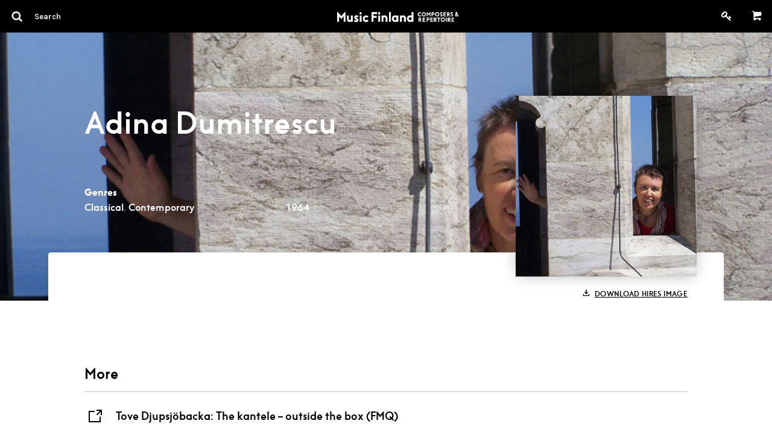

--- FILE ---
content_type: text/html; charset=utf-8
request_url: https://core.musicfinland.fi/composers/adina-dumitrescu
body_size: 63021
content:
<!DOCTYPE html> <html> <head> <link rel="dns-prefetch" href="//s3-eu-west-1.amazonaws.com/nuotisto"> <link rel="dns-prefetch" href="//fonts.googleapis.com"> <meta http-equiv="X-UA-Compatible" content="IE=edge,chrome=1"> <meta name="format-detection" content="telephone=no"> <meta name="viewport" content="width=device-width, initial-scale=1, maximum-scale=1, user-scalable=0"/> <title> Music Finland Core | Adina Dumitrescu </title> <meta name="description" content="Your resource in Finnish music."> <link rel="stylesheet" media="all" href="/assets/application-efd7d716e72f3a4f76ccfcb9187cfbc1153b179c5b46d691e76bda271a89f680.css" data-turbolinks-track="true"/> <script src="/assets/vendor/modernizr-5a1cfa71016a019e8737896c1d175e712473a399c98a6ec2390efd3b2f498e6b.js"></script> <script src="/assets/application-a043f440618b22ea3d7540345daf539cbeac23b7d8a03c6565b4ca22ab8869f4.js" data-turbolinks-track="true"></script> <meta name="csrf-param" content="authenticity_token"/> <meta name="csrf-token" content="RtMnjEHGtE9VmFyzKQZ0/CCNBlwtLFkyVpxWAwzwzRl+0FM+WMrZ9OGK1hzZaelUD4ya6Sm5I79Jeof+1ve79Q=="/> <link rel="icon" href="/favicon.ico" type="image/x-icon"/> <meta property="og:title" content="Adina Dumitrescu"> <meta property="og:type" content="profile"> <meta property="og:url" content="https://core.musicfinland.fi/composers/adina-dumitrescu"> <meta property="og:image" content="https://nuotisto.s3-eu-west-1.amazonaws.com/store/5a652d3e091a59a2a4f6700d55cf4da5667fcfe6d65dfe270b14ac6781d1"> <meta name="author" content="Music Finland"> </head> <body class="composers-show"> <form data-turbolinks-permanent="true" class="composer_search" id="composer_search" action="/search" accept-charset="UTF-8" data-remote="true" method="post"><input name="utf8" type="hidden" value="&#x2713;"/> <header id="primary-header"> <nav class="top-bar show-for-medium-up" data-topbar> <div class="top-bar-section"> <ul> <li> <a title="Search" href="javascript: void(0);"> <div class="search-container"> <i class="advanced-search-inverted more_options"> <img alt="Q" width="24" src="/assets/search-icon-57b5d1610dd5c7882ea5ef333e381e260ac1b9bdeda50d6ac17ebdb5affbc71c.png"/> </i> <input type="search" name="search" id="search-field" class="ib border--none" placeholder="Search"/> </div> </a> </li> </ul> </div> <div class="top-bar-section center logo"> <a href="/"> <img src="/assets/music-finland-core-a196c1c713d201e69c2446e405f74703a634b9929d023cc236082651a6849578.png" alt="Music finland core"/> </a> </div> <div class="top-bar-section right"> <ul> <li> <a href="/users/sign_up"> <i class="fa fa-key fa-fw" style="font-size: 17.5px;top: 2px;position: relative;"></i> </a> </li> <li class="divider"></li> <li class="text-right minicart-container"> <a href="#" title="Shopping cart"><i class="mf-icon mf-icon-shopping-cart inverted"></i></a> <div data-react-class="Cart" data-react-props="{&quot;initialCartItems&quot;:[],&quot;cartPath&quot;:&quot;/api/cart&quot;}"></div> </li> </ul> </div> </nav> <div class="hide-for-medium-up padding--tiny fixed bg-black mobile-logo"> <div class="top-bar-section center logo"> <a href="/"> <img src="/assets/music-finland-core-a196c1c713d201e69c2446e405f74703a634b9929d023cc236082651a6849578.png" alt="Music finland core"/> </a> </div> </div> <nav class="top-bar hide-for-medium-up" data-topbar> <div class="top-bar-section"> <ul> <li> <a title="Search" javascript="void(0);" href=""> <i class="advanced-search-inverted more_options"> <img alt="Q" width="24" src="/assets/search-icon-57b5d1610dd5c7882ea5ef333e381e260ac1b9bdeda50d6ac17ebdb5affbc71c.png"/> </i> </a> </li> </ul> </div> <div class="top-bar-section right"> <ul> <li> <a href="/cart" title="Shopping cart" class="" style="position: relative;"> <i class="mf-icon mf-icon-shopping-cart inverted"> </i> </a> </li> <li> <a href="/users/sign_up"> <i class="fa fa-key fa-fw text-white" style="font-size: 17.5px;position: relative;"></i> </a> </li> </ul> </div> </nav> </header> <aside class="medium-3 columns" role="navigation" id="left-navigation"> <ul class="side-nav padding--vertical padding--horizontal"> <li class="heading"> <h4>Advanced search</h4> </li> <li> <div class="row collapse"> <div class="large-12 columns"> <label for="q_advanced_search_query_cont">Title</label> <input type="text" name="q[advanced_search_query_cont]" id="q_advanced_search_query_cont"/> <label for="q_composers_id_eq">Composer</label> <select name="q[composers_id_eq]" id="q_composers_id_eq" class="composers-input" data-allow-clear="true" data-placeholder="Select composer"><option value="">Select composer</option><option value=""></option><option value="28280">Heikki Aaltoila</option></select> <label for="q_year_composed_gteq">Composing year</label> <div class="row collapse" data-equalizer> <div class="medium-5 small-5 columns text-left" data-equalizer-watch> <input type="number" name="q[year_composed_gteq]" id="q_year_composed_gteq" class="ib inline-field" placeholder="From"/> </div> <div class="medium-2 small-2 columns text-center" data-equalizer-watch> <span class="separator text-grey" style="line-height: 42px;">-</span> </div> <div class="medium-5 small-5 columns" data-equalizer-watch> <input type="number" name="q[year_composed_lteq]" id="q_year_composed_lteq" class="ib inline-field" placeholder="To"/> </div> </div> <div class="relative"> <label for="q_search_assembly_code">Incl. instruments</label> <select name="q[search_assembly_code][]" id="q_search_assembly_code" class="select2-input" allow_blank="true" multiple="multiple" data-allow-clear="true" data-placeholder="Select instrument"><option value="">Select instrument</option><option value="acc">accordion</option> <option value="alto">alto</option> <option value="afl">alto flute</option> <option value="ahn">alto horn</option> <option value="arec">alto recorder</option> <option value="asax">alto saxophone</option> <option value="bandoneon">bandoneon</option> <option value="baryt">baritone</option> <option value="barsax">baritone saxophone</option> <option value="bass">bass</option> <option value="bcl">bass clarinet</option> <option value="bfl">bass flute</option> <option value="bob">bass oboe</option> <option value="brec">bass recorder</option> <option value="bsax">bass saxophone</option> <option value="btrb">bass trombone</option> <option value="bbaryt">bass-baritone</option> <option value="bhn">basset horn</option> <option value="bsn">bassoon</option> <option value="chb">boys choir</option> <option value="cel">celesta</option> <option value="vlc">cello</option> <option value="chc">children&#39;s choir</option> <option value="ch">choir</option> <option value="cl">clarinet</option> <option value="cbsn">contra bassoon</option> <option value="cornet">cornet</option> <option value="cten">countertenor</option> <option value="decacorde">decacorde</option> <option value="db">double bass</option> <option value="dr">drums</option> <option value="elbas">electric bass</option> <option value="elg">electric guitar</option> <option value="elorg">electric organ</option> <option value="elpno">electric piano</option> <option value="elect">electronics</option> <option value="ehn">english horn</option> <option value="euph">euphonium</option> <option value="chf">female choir</option> <option value="fhn">flugelhorn</option> <option value="fl">flute</option> <option value="hn">french horn</option> <option value="chg">girls choir</option> <option value="glock">glockenspiel</option> <option value="guit">guitar</option> <option value="hca">harmonica</option> <option value="hp">harp</option> <option value="cemb">harpsichord</option> <option value="heckelfoni">heckelphone</option> <option value="instr">instrument</option> <option value="kantele">kantele</option> <option value="keyb">keyboard</option> <option value="chm">male choir</option> <option value="mand">mandolin</option> <option value="mar">marimba</option> <option value="mel">melody</option> <option value="mezzo">mezzo-soprano</option> <option value="chx">mixed choir</option> <option value="narrator">narrator</option> <option value="ob">oboe</option> <option value="org">organ</option> <option value="perc">percussion</option> <option value="pno">piano</option> <option value="pic">piccolo</option> <option value="harm">pump organ</option> <option value="rec">recorder</option> <option value="sax">saxophone</option> <option value="sopr">soprano</option> <option value="srec">soprano recorder</option> <option value="ssax">soprano saxophone</option> <option value="speaker">speaker</option> <option value="str">strings</option> <option value="synth">synthesizer</option> <option value="tape">tape</option> <option value="ten">tenor</option> <option value="thn">tenor horn</option> <option value="trec">tenor recorder</option> <option value="tsax">tenor saxophone</option> <option value="timp">timpani</option> <option value="trb">trombone</option> <option value="trp">trumpet</option> <option value="tba">tuba</option> <option value="vibr">vibraphone</option> <option value="vla">viola</option> <option value="gamba">viola da gamba</option> <option value="vln">violin </option> <option value="voc">vocal</option> <option value="xyl">xylophone</option> <option value="chy">youth choir</option></select> </div> <label for="q_performers_count_eq">Number of performers</label> <div class="row collapse" data-equalizer> <div class="medium-5 small-5 columns text-left" data-equalizer-watch> <input type="number" name="q[performers_count_gteq]" id="q_performers_count_gteq" class="ib inline-field" placeholder="Min"/> </div> <div class="medium-2 small-2 columns text-center" data-equalizer-watch> <span class="separator text-grey" style="line-height: 42px;">-</span> </div> <div class="medium-5 small-5 columns" data-equalizer-watch> <input type="number" name="q[performers_count_lteq]" id="q_performers_count_lteq" class="ib inline-field" placeholder="Max"/> </div> </div> <label for="q_duration_gteq">Duration (in minutes)</label> <div class="row collapse" data-equalizer> <div class="medium-5 small-5 columns" data-equalizer-watch> <input type="number" name="q[duration_minutes_gteq]" id="q_duration_minutes_gteq" placeholder="Min"/> </div> <div class="medium-2 small-2 columns text-center" data-equalizer-watch> <span class="separator text-grey" style="line-height: 42px;">-</span> </div> <div class="medium-5 small-5 columns" data-equalizer-watch> <input type="number" name="q[duration_minutes_lteq]" id="q_duration_minutes_lteq" placeholder="Max"/> </div> </div> <label for="q_classification_eq">Category</label> <select name="q[search_classifications]" id="q_search_classifications" class="select2-input" allow_blank="true" data-allow-clear="true" data-placeholder="Select category"><option value="">Select caregory</option><option value="Chamber Works">Chamber Works</option> <option value="Electro-acoustic Works">Electro-acoustic Works</option> <option value="Multimedia Works">Multimedia Works</option> <option value="Orchestrations and Arrangements">Orchestrations and Arrangements</option> <option value="Other">Other</option> <option value="Pedagogical Works">Pedagogical Works</option> <option value="Vocal and Choral Works">Vocal and Choral Works</option> <option value="Works for Big Band">Works for Big Band</option> <option value="Works for Jazz Ensembles">Works for Jazz Ensembles</option> <option value="Works for Orchestra or Large Ensemble">Works for Orchestra or Large Ensemble</option> <option value="Works for Solo Instrument">Works for Solo Instrument</option> <option value="Works for Soloist(s) and Orchestra">Works for Soloist(s) and Orchestra</option> <option value="Works for the Screen, TV and Radio">Works for the Screen, TV and Radio</option> <option value="Works for the Stage">Works for the Stage</option> <option value="Works for Wind Orchestra">Works for Wind Orchestra</option></select> <input type="submit" name="commit" value="Search" data-disable-with="Searching.." class="button button--flat no-margin"/> <br> <a class="button button--flat no-margin clear" style="display: none;" href="#">Clear</a> </div> </div> </li> </ul> </aside> </form> <main role="main" id="main" data-appearing-on=""> <div id="body"> <div id="composer" class="composer"> <div class="row--full-width"> <div class="composer__hero padding--horizontal--large" style="background-image: url(https://nuotisto.s3-eu-west-1.amazonaws.com/store/831745b15538c5dd71f7f33d4500907620947d53174ca47f708122a31a99)"> <div class="row collapse padding--horizontal--large"> <div class="medium-8 columns padding--top--large" data-dynamic-bg-color> <h1 class="heading-1">Adina Dumitrescu</h1> <footer class="composer__hero__footer row collapse"> <div class="medium-6 columns end"> <div class="tag-list"> <p class="no-margin"> Genres </p> <ul class="nostyle inline"> <li><a href="#">Classical</a></li> <li><a href="#">Contemporary</a></li> </ul> </div> </div> <div class="medium-4 columns end"> <div class="tag-list"> <p class="no-margin"> &nbsp; </p> <ul class="nostyle inline"> <li> <a href="#"> 1964 </a> </li> </ul> </div> </div> </footer> </div> </div> </div> </div> <section class="wrapper row biography text-grey-medium" style="z-index: 1;"> <div class="padding--horizontal--large"> <header class="row" style="padding-top: 40px"> <div class="medium-7 columns"> <p class="bio"></p> </div> <div class="medium-5 columns text-right"> <div class="image__wrapper"> <img class="composer__hero__image" title="Photo: Adina Dumitrescu" src="https://nuotisto.s3-eu-west-1.amazonaws.com/store/d593415e456c2cc52556770c37c1d148bfad0b48adfa5ab90e79cb94956a" alt="D593415e456c2cc52556770c37c1d148bfad0b48adfa5ab90e79cb94956a"/> <a download="download" class="composer__hero__description" data-reveal-id="highres-modal" href="https://nuotisto.s3-eu-west-1.amazonaws.com/store/964d810dd6932977b9147b16a89292ec1ea73a7c0ff489822126fa8036d8.jpg"> <svg style="margin-right: 8px;" width="12" height="12" viewBox="0 0 12 12" fill="none" xmlns="http://www.w3.org/2000/svg"> <path d="M6.00008 8.66667L2.66675 5.33333L3.60008 4.36667L5.33342 6.1V0.666668H6.66675V6.1L8.40008 4.36667L9.33342 5.33333L6.00008 8.66667ZM0.666748 11.3333V8H2.00008V10H10.0001V8H11.3334V11.3333H0.666748Z" fill="black"/> </svg>Download hires image </a> <div id="highres-modal" class="reveal-modal medium" data-reveal="" aria-hidden="true" role="dialog" aria-labelledby="modalTitle"> <h2 id="modalTitle" class="heading-1">Download high-res image</h2> <p style="font-size: 13px;">Please note that the photos are protected by the copyright laws. You always need to mention the photographer and the photo source as the photos are used. For professional and promotional purposes (e.g. programme books, music magazines and newspaper articles), our photos can be used free of charge. For other purposes, please contact info@musicfinland.fi.</p> <p style="font-size: 13px;">Photo: Adina Dumitrescu</p> <a download="download" href="https://nuotisto.s3-eu-west-1.amazonaws.com/store/964d810dd6932977b9147b16a89292ec1ea73a7c0ff489822126fa8036d8.jpg"> <div class="relative"> <img src="https://nuotisto.s3-eu-west-1.amazonaws.com/store/4c3618f9655d42884e16074d63a600cb4dd1eed83ef6afeb1a598bff2f48.jpg" alt="4c3618f9655d42884e16074d63a600cb4dd1eed83ef6afeb1a598bff2f48"/> <i class="fa fa-download" style=" font-size: 100px; position: absolute; top: 50%; transform: translateY(-50%) translateX(-50%); left: 50%; color: rgba(255, 255, 255, 0.9); "></i> </div> </a> </div> </div> </div> </header> </div> </section> <section class="row text-grey-medium hide-for-print" style="z-index: 1;"> <div class="padding--horizontal--large"> <div class="row"> <div class="medium-12 columns"> <div class="links"> <br> <strong>More</strong> <ul class="nostyle composer-links"> <li class="article composer-links__item"> <svg width="34" height="34" viewBox="0 0 34 34" fill="none" xmlns="http://www.w3.org/2000/svg"> <path d="M17 8.99994H8V25.9999H26V17.4999" stroke="black" stroke-width="2"/> <path d="M28 14.9999L28 6.99994L20 6.99994" stroke="black" stroke-width="2"/> <line x1="20.2929" y1="14.6819" x2="28.0711" y2="6.9037" stroke="black" stroke-width="2"/> </svg> <a href="http://www.fmq.fi/2017/06/the-kantele-outside-the-box/" target="_blank">Tove Djupsjöbacka: The kantele – outside the box (FMQ)</a> </li> <li class="soundcloud composer-links__item"> <svg width="34" height="34" viewBox="0 0 34 34" fill="none" xmlns="http://www.w3.org/2000/svg" xmlns:xlink="http://www.w3.org/1999/xlink"> <g clip-path="url(#clip0_2123_139)"> <rect y="9.15527e-05" width="34" height="34" rx="17" fill="url(#pattern0_2123_139)"/> </g> <defs> <pattern id="pattern0_2123_139" patternContentUnits="objectBoundingBox" width="1" height="1"> <use xlink:href="#image0_2123_139" transform="scale(0.00159744)"/> </pattern> <clipPath id="clip0_2123_139"> <rect y="9.15527e-05" width="34" height="34" rx="4" fill="white"/> </clipPath> <image id="image0_2123_139" width="626" height="626" xlink:href="[data-uri]"/> </defs> </svg> <a href="https://soundcloud.com/adinadumitrescu" target="_blank">Listen to Adina Dumitrescu on SoundCloud</a> <a class="embedly-card" data-card-key="78c37e5aae0e4392a9640fc56dbedb91" data-card-controls="0" data-card-width="600" href="https://soundcloud.com/adinadumitrescu"></a> </li> </ul> </div> <script async src="//cdn.embedly.com/widgets/platform.js" charset="UTF-8"></script> </div> </div> </div> </section> <div class="row"> <section class="section-listing sheets padding--top row--full-width section-listing--grid" id="sheets"> <div class="padding--horizontal--large"> <header class="row section-listing__header hide-for-print"> <div class="small-6 columns text-grey-medium"> <h1 class="heading-1"> Works </h1> </div> <div class="small-6 columns end text-right"> <a href="#" class="download-works underline upcase"> <svg width="16" height="16" viewBox="0 0 16 16" fill="none" xmlns="http://www.w3.org/2000/svg"> <path d="M4.66658 6.66658C4.53473 6.66658 4.40584 6.70568 4.29621 6.77894C4.18657 6.85219 4.10112 6.95631 4.05067 7.07813C4.00021 7.19995 3.987 7.33399 4.01273 7.46331C4.03845 7.59263 4.10195 7.71142 4.19518 7.80466C4.28842 7.89789 4.4072 7.96138 4.53653 7.98711C4.66585 8.01283 4.79989 7.99963 4.92171 7.94917C5.04352 7.89871 5.14764 7.81326 5.2209 7.70363C5.29415 7.594 5.33325 7.46511 5.33325 7.33325C5.33325 7.15644 5.26301 6.98687 5.13799 6.86185C5.01297 6.73682 4.8434 6.66658 4.66658 6.66658ZM12.6666 3.99992H11.9999V1.99992C11.9999 1.82311 11.9297 1.65354 11.8047 1.52851C11.6796 1.40349 11.5101 1.33325 11.3333 1.33325H4.66658C4.48977 1.33325 4.3202 1.40349 4.19518 1.52851C4.07016 1.65354 3.99992 1.82311 3.99992 1.99992V3.99992H3.33325C2.80282 3.99992 2.29411 4.21063 1.91904 4.58571C1.54397 4.96078 1.33325 5.46949 1.33325 5.99992V9.99992C1.33325 10.5304 1.54397 11.0391 1.91904 11.4141C2.29411 11.7892 2.80282 11.9999 3.33325 11.9999H3.99992V13.9999C3.99992 14.1767 4.07016 14.3463 4.19518 14.4713C4.3202 14.5963 4.48977 14.6666 4.66658 14.6666H11.3333C11.5101 14.6666 11.6796 14.5963 11.8047 14.4713C11.9297 14.3463 11.9999 14.1767 11.9999 13.9999V11.9999H12.6666C13.197 11.9999 13.7057 11.7892 14.0808 11.4141C14.4559 11.0391 14.6666 10.5304 14.6666 9.99992V5.99992C14.6666 5.46949 14.4559 4.96078 14.0808 4.58571C13.7057 4.21063 13.197 3.99992 12.6666 3.99992ZM5.33325 2.66659H10.6666V3.99992H5.33325V2.66659ZM10.6666 13.3333H5.33325V10.6666H10.6666V13.3333ZM13.3333 9.99992C13.3333 10.1767 13.263 10.3463 13.138 10.4713C13.013 10.5963 12.8434 10.6666 12.6666 10.6666H11.9999V9.99992C11.9999 9.82311 11.9297 9.65354 11.8047 9.52851C11.6796 9.40349 11.5101 9.33325 11.3333 9.33325H4.66658C4.48977 9.33325 4.3202 9.40349 4.19518 9.52851C4.07016 9.65354 3.99992 9.82311 3.99992 9.99992V10.6666H3.33325C3.15644 10.6666 2.98687 10.5963 2.86185 10.4713C2.73682 10.3463 2.66659 10.1767 2.66659 9.99992V5.99992C2.66659 5.82311 2.73682 5.65354 2.86185 5.52851C2.98687 5.40349 3.15644 5.33325 3.33325 5.33325H12.6666C12.8434 5.33325 13.013 5.40349 13.138 5.52851C13.263 5.65354 13.3333 5.82311 13.3333 5.99992V9.99992Z" fill="black"/> </svg> Print Works </a> </div> </header> <div class="row hide-for-print"> <div class="medium-12 columns"> <table id="composer_table" class="responsive no-wrap" data-source="/composers/adina-dumitrescu.json"> <thead> <th>Title</th> <th class="show-for-medium-up">Instrumentation</th> <th class="show-for-medium-up">Year</th> <th class="show-for-medium-up">Category</th> <th class="show-for-medium-up">Duration</th> <th class="show-for-medium-up">Available from</th> </thead> <tbody> </tbody> </table> </div> </div> <header class="row print-listing__header"> <div>Adina Dumitrescu</div> <div>List of Works</div> <div>Music Finland CORE</div> </header> <div class="show-for-print" class="row collapse" id="print-listing"> <div class="medium-12 columns"> <table id="print_table"> <thead> <th>Title</th> <th>Instrumentation</th> <th>Year</th> <th>Category</th> <th>Duration</th> <th>Available from</th> </thead> <tbody> <tr> <td><p>Acrilic damunt tela</p></td> <td><p>kantele, perc</p></td> <td><p>2011</p></td> <td><p>Chamber Works</p></td> <td><p>05:30</p></td> <td><p>Music Finland</p></td> </tr> <tr> <td><p>a due (ab initio)</p></td> <td><p>2 pno</p></td> <td><p>2001</p></td> <td><p>Chamber Works</p></td> <td><p>06:00</p></td> <td><p></p></td> </tr> <tr> <td><p>AEL</p></td> <td><p>fl, cl, trb, pno, hp, perc, vln, vla, vlc, db</p></td> <td><p>2001</p></td> <td><p>Chamber Works</p></td> <td><p>08:00</p></td> <td><p></p></td> </tr> <tr> <td><p>Alegoria</p></td> <td><p>2222 2200 11 0 , pno, str [ehn, piccl, bcl]</p></td> <td><p>2009</p></td> <td><p></p></td> <td><p>22:00</p></td> <td><p>Music Finland</p></td> </tr> <tr> <td><p>AMMOS</p></td> <td><p>solo violin + 1111 1111 1 pno, arm, strings</p></td> <td><p>1997</p></td> <td><p>Works for Soloist(s) and Orchestra</p></td> <td><p>11:00</p></td> <td><p></p></td> </tr> <tr> <td><p>As they met me</p></td> <td><p>2222 2200 01 0, str, bcl solo</p></td> <td><p>2014</p></td> <td><p>Works for Soloist(s) and Orchestra</p></td> <td><p>17:00</p></td> <td><p>Music Finland</p></td> </tr> <tr> <td><p>Bottles in the window</p></td> <td><p>8 Bb-clarinets</p></td> <td><p>2011</p></td> <td><p>Chamber Works</p></td> <td><p>08:00</p></td> <td><p></p></td> </tr> <tr> <td><p>Colloquial Speech</p></td> <td><p>sopr, cl, trp, perc, pno+acc, vln, vlc </p></td> <td><p>2003</p></td> <td><p>Vocal and Choral Works</p></td> <td><p>06:30</p></td> <td><p>Music Finland</p></td> </tr> <tr> <td><p>Derrière les murs de la maison, les Pas de deux...</p></td> <td><p>fl, vlc</p></td> <td><p>2008</p></td> <td><p>Chamber Works</p></td> <td><p>12:00</p></td> <td><p></p></td> </tr> <tr> <td><p>Deux fois Miro</p></td> <td><p>Bb clarinet, viola and piano</p></td> <td><p>2012</p></td> <td><p>Chamber Works</p></td> <td><p>08:00</p></td> <td><p></p></td> </tr> <tr> <td><p>Etincelles</p></td> <td><p>violin, viola, cello, double bass and piano</p></td> <td><p>2013</p></td> <td><p>Chamber Works</p></td> <td><p>04:00</p></td> <td><p></p></td> </tr> <tr> <td><p>Euclid-blues</p></td> <td><p>ob, cl, bsn, pno, perc, vln, vlc</p></td> <td><p>1999</p></td> <td><p>Chamber Works</p></td> <td><p>06:00</p></td> <td><p></p></td> </tr> <tr> <td><p>Four-Leaf Clover</p></td> <td><p>fl, bsn, pno, cemb </p></td> <td><p>2009</p></td> <td><p></p></td> <td><p>06:00</p></td> <td><p>Music Finland</p></td> </tr> <tr> <td><p>Glass and wet rocks</p></td> <td><p>fl, ob, cl, bsn, hn, 2perc, kantele solo </p></td> <td><p>2010</p></td> <td><p>Chamber Works</p></td> <td><p>14:00</p></td> <td><p>Music Finland</p></td> </tr> <tr> <td><p>Hei, Hallila!</p></td> <td><p>12 mixed voices</p></td> <td><p>2000</p></td> <td><p>Vocal and Choral Works</p></td> <td><p>07:00</p></td> <td><p></p></td> </tr> <tr> <td><p>Herramme Jeesuksen Kristuksen syntymä</p></td> <td><p>mixed choir</p></td> <td><p>2006</p></td> <td><p>Vocal and Choral Works</p></td> <td><p>06:00</p></td> <td><p></p></td> </tr> <tr> <td><p>Hommage à un caprice euclidien</p></td> <td><p>fl, ob, cl, bsn, pno, perc, 2 vln, vla, vlc</p></td> <td><p>2001</p></td> <td><p>Works for Orchestra or Large Ensemble</p></td> <td><p>08:00</p></td> <td><p></p></td> </tr> <tr> <td><p>hors temps</p></td> <td><p>fl, ob, cl, hn, vln, vla, vlc </p></td> <td><p>2004</p></td> <td><p></p></td> <td><p>12:30</p></td> <td><p>Music Finland</p></td> </tr> <tr> <td><p>In memoriam Nucsoara</p></td> <td><p>vln </p></td> <td><p>2009</p></td> <td><p></p></td> <td><p>00:00</p></td> <td><p>Music Finland</p></td> </tr> <tr> <td><p>It&#39;s very good of you to come</p></td> <td><p>fl, hp, vla</p></td> <td><p>2004</p></td> <td><p>Chamber Works</p></td> <td><p>06:00</p></td> <td><p></p></td> </tr> <tr> <td><p>J&#39;ai trouvé les histoires</p></td> <td><p>2vln, vla, vlc, db, pno solo, vnl solo </p></td> <td><p>2008</p></td> <td><p>Works for Soloist(s) and Orchestra</p></td> <td><p>13:00</p></td> <td><p>Music Finland</p></td> </tr> <tr> <td><p>Juhlitaan!</p></td> <td><p>2 fl, ob, cl, asax, tr, pno, kantele, perc (1 player), 3 vln, vlc</p></td> <td><p>2006</p></td> <td><p>Works for Orchestra or Large Ensemble</p></td> <td><p>12:00</p></td> <td><p></p></td> </tr> <tr> <td><p>Just talking about the last week events</p></td> <td><p>3 female voices and string quartet </p></td> <td><p>2006</p></td> <td><p>Vocal and Choral Works</p></td> <td><p>05:00</p></td> <td><p></p></td> </tr> <tr> <td><p>Kahvia vai teetä? (pas de deux intime)</p></td> <td><p>cl, vln [amplified vln]</p></td> <td><p>2005</p></td> <td><p></p></td> <td><p>00:00</p></td> <td><p>Music Finland</p></td> </tr> <tr> <td><p>kahvia vai teetä ? un autre pas de deux intime</p></td> <td><p>basset horn and violin</p></td> <td><p>2006</p></td> <td><p>Chamber Works</p></td> <td><p>07:30</p></td> <td><p></p></td> </tr> <tr> <td><p>Khorinda</p></td> <td><p>2222 4231 13 1 pno, strings</p></td> <td><p>2008</p></td> <td><p>Works for Orchestra or Large Ensemble</p></td> <td><p>12:00</p></td> <td><p></p></td> </tr> <tr> <td><p>Kreise</p></td> <td><p>ob, cl, bsn, perc</p></td> <td><p>2018</p></td> <td><p>Chamber Works</p></td> <td><p>10:00</p></td> <td><p>Music Finland</p></td> </tr> <tr> <td><p>Kun meret avautuvat valtameriin</p></td> <td><p>fl, ob, cl, bsn, hn, perc, pno, 2vln, vla, vlc, db </p></td> <td><p>2006</p></td> <td><p>Works for Orchestra or Large Ensemble</p></td> <td><p>12:00</p></td> <td><p>Music Finland</p></td> </tr> <tr> <td><p>Kyrie</p></td> <td><p>mixed choir</p></td> <td><p>1997</p></td> <td><p>Vocal and Choral Works</p></td> <td><p>05:00</p></td> <td><p></p></td> </tr> <tr> <td><p>...la femme aux cheveux de flammes</p></td> <td><p>2acc </p></td> <td><p>2012</p></td> <td><p></p></td> <td><p>05:00</p></td> <td><p>Music Finland</p></td> </tr> <tr> <td><p>L&#39;Amoureuse</p></td> <td><p>mixed choir</p></td> <td><p>1995</p></td> <td><p>Vocal and Choral Works</p></td> <td><p>06:00</p></td> <td><p></p></td> </tr> <tr> <td><p>Les bleus rendez-vous d&#39;un PAS DE DEUX</p></td> <td><p>vla, perc </p></td> <td><p>2006</p></td> <td><p></p></td> <td><p>07:00</p></td> <td><p>Music Finland</p></td> </tr> <tr> <td><p>Les chansons d&#39;un assoiffe</p></td> <td><p>soprano and 12 cellos</p></td> <td><p>2012</p></td> <td><p>Vocal and Choral Works</p></td> <td><p>17:00</p></td> <td><p></p></td> </tr> <tr> <td><p>Les Natures Humaines</p></td> <td><p>videotape</p></td> <td><p>2007</p></td> <td><p>Electro-acoustic Works</p></td> <td><p>08:40</p></td> <td><p></p></td> </tr> <tr> <td><p>Le vilain mari d&#39;une aubade</p></td> <td><p>bsn </p></td> <td><p>2005</p></td> <td><p>Works for Solo Instrument</p></td> <td><p>07:00</p></td> <td><p>Music Finland</p></td> </tr> <tr> <td><p>Long summer butterflies</p></td> <td><p>violin and basset horn</p></td> <td><p>2006</p></td> <td><p>Chamber Works</p></td> <td><p>05:00</p></td> <td><p></p></td> </tr> <tr> <td><p>Lundi rue Christine</p></td> <td><p>asax, pno, vla, speaker </p></td> <td><p>2006</p></td> <td><p>Chamber Works</p></td> <td><p>06:30</p></td> <td><p>Music Finland</p></td> </tr> <tr> <td><p>Metanoia</p></td> <td><p>2222 4231 11 strings</p></td> <td><p>1998</p></td> <td><p>Works for Orchestra or Large Ensemble</p></td> <td><p>14:00</p></td> <td><p></p></td> </tr> <tr> <td><p>Mirabile</p></td> <td><p>asax +ssax [asax, ssax]</p></td> <td><p>2000</p></td> <td><p>Works for Solo Instrument</p></td> <td><p>07:00</p></td> <td><p>Music Finland</p></td> </tr> <tr> <td><p>Multiple Choice Reading</p></td> <td><p>acc, lumatone</p></td> <td><p>2024</p></td> <td><p>Chamber Works</p></td> <td><p>09:00</p></td> <td><p>Music Finland</p></td> </tr> <tr> <td><p>myöhemmin, kuin olin yksin</p></td> <td><p>viola and electronics</p></td> <td><p>2010</p></td> <td><p>Works for Solo Instrument</p></td> <td><p>07:00</p></td> <td><p></p></td> </tr> <tr> <td><p>Necklace</p></td> <td><p>bass clarinet</p></td> <td><p>2011</p></td> <td><p>Works for Solo Instrument</p></td> <td><p>09:00</p></td> <td><p></p></td> </tr> <tr> <td><p>Neljä hengitystä kanteleelle</p></td> <td><p>kantele </p></td> <td><p>2005</p></td> <td><p>Works for Solo Instrument</p></td> <td><p>09:00</p></td> <td><p>Modus Musiikki</p></td> </tr> <tr> <td><p>Păsări şi cruci</p></td> <td><p>flute /altoflute and videotape</p></td> <td><p>2007</p></td> <td><p>Chamber Works, Electro-acoustic Works</p></td> <td><p>07:45</p></td> <td><p></p></td> </tr> <tr> <td><p>Pas de deux:n keskustelu matkalla kotiin</p></td> <td><p>bcl, kantele </p></td> <td><p>2007</p></td> <td><p>Chamber Works</p></td> <td><p>00:00</p></td> <td><p>Music Finland</p></td> </tr> <tr> <td><p>PAS DE DEUX updated</p></td> <td><p>vln, vlc </p></td> <td><p>2004</p></td> <td><p></p></td> <td><p>10:00</p></td> <td><p>Music Finland</p></td> </tr> <tr> <td><p>Pénitence et Anthropologie</p></td> <td><p>sax, vla, tape [snosax, asax]</p></td> <td><p>2007</p></td> <td><p>Chamber Works</p></td> <td><p>00:00</p></td> <td><p>Music Finland</p></td> </tr> <tr> <td><p>Pioggia a Venezia</p></td> <td><p>fl</p></td> <td><p></p></td> <td><p>Works for Solo Instrument</p></td> <td><p>08:00</p></td> <td><p></p></td> </tr> <tr> <td><p>Playback</p></td> <td><p>pno</p></td> <td><p>1995</p></td> <td><p>Works for Solo Instrument</p></td> <td><p>04:00</p></td> <td><p></p></td> </tr> <tr> <td><p>Quant &#39;(à) elle (....elle) est (l&#39;)art</p></td> <td><p>sopr, cl, perc, pno </p></td> <td><p>2005</p></td> <td><p></p></td> <td><p>09:00</p></td> <td><p>Music Finland</p></td> </tr> <tr> <td><p>Remember Anton Pann</p></td> <td><p>Eb clarinet and bass clarinet</p></td> <td><p>2010</p></td> <td><p>Chamber Works</p></td> <td><p>08:00</p></td> <td><p></p></td> </tr> <tr> <td><p>Sekoittuneita maantieteitä</p></td> <td><p>vla </p></td> <td><p>2006</p></td> <td><p></p></td> <td><p>06:00</p></td> <td><p>Music Finland</p></td> </tr> <tr> <td><p>Signals</p></td> <td><p>kantele and percussion</p></td> <td><p>2010</p></td> <td><p>Chamber Works</p></td> <td><p>05:00</p></td> <td><p></p></td> </tr> <tr> <td><p>Sleeping Like an Elephant</p></td> <td><p>kantele, lumatone</p></td> <td><p>2024</p></td> <td><p>Chamber Works</p></td> <td><p>10:00</p></td> <td><p>Music Finland</p></td> </tr> <tr> <td><p>Spiders, butterflies and bugs</p></td> <td><p>fl</p></td> <td><p>2005</p></td> <td><p>Works for Solo Instrument</p></td> <td><p>12:00</p></td> <td><p></p></td> </tr> <tr> <td><p>String Quartet no. 1</p></td> <td><p>2 vln, vla, vlc</p></td> <td><p>1995</p></td> <td><p>Chamber Works</p></td> <td><p>12:00</p></td> <td><p></p></td> </tr> <tr> <td><p>The Fight with the Solitude</p></td> <td><p>mezzosoprano, vln, cl, pno</p></td> <td><p>1997</p></td> <td><p>Vocal and Choral Works</p></td> <td><p>12:00</p></td> <td><p></p></td> </tr> <tr> <td><p>The Hneen Dancers</p></td> <td><p>soprano, mezzosoprano (voices and Kenyan drums), violin, and children voices</p></td> <td><p>2000</p></td> <td><p>Vocal and Choral Works</p></td> <td><p>07:30</p></td> <td><p></p></td> </tr> <tr> <td><p>The name of the solitude</p></td> <td><p>2 vln, vla, vlc</p></td> <td><p>1998</p></td> <td><p>Chamber Works</p></td> <td><p>07:00</p></td> <td><p></p></td> </tr> <tr> <td><p>The turnover</p></td> <td><p>2222 4231 22 strings</p></td> <td><p>1997</p></td> <td><p>Works for Orchestra or Large Ensemble</p></td> <td><p>13:00</p></td> <td><p></p></td> </tr> <tr> <td><p>Tropaires</p></td> <td><p>8 cellos</p></td> <td><p>2007</p></td> <td><p>Chamber Works</p></td> <td><p>06:00</p></td> <td><p></p></td> </tr> <tr> <td><p>Tuned to the real world</p></td> <td><p>3kantele </p></td> <td><p>2014</p></td> <td><p>Chamber Works</p></td> <td><p>14:00</p></td> <td><p>Music Finland</p></td> </tr> <tr> <td><p>Ua hoi!</p></td> <td><p>2kantele</p></td> <td><p>2011</p></td> <td><p>Chamber Works</p></td> <td><p>10:00</p></td> <td><p>Music Finland</p></td> </tr> <tr> <td><p>Un autre vilain mari d&#39;une aubade</p></td> <td><p>Organ</p></td> <td><p>2008</p></td> <td><p>Works for Solo Instrument</p></td> <td><p>06:30</p></td> <td><p></p></td> </tr> <tr> <td><p>Valoja</p></td> <td><p>two sopranos, oboe and French horn</p></td> <td><p>1998</p></td> <td><p>Vocal and Choral Works</p></td> <td><p>06:00</p></td> <td><p></p></td> </tr> </tbody> </table> </div> </div> </div> </section> </div> <br> <div class="row hide-for-print"> <div class="padding--horizontal--large"> <div class="medium-12 columns text-center"> <div class="row"> <hr> <br> <a class="button button--flat upcase button--tiny" href="/submissions/new?composer_id=198">+ Add work</a>&nbsp;<a class="button button--flat upcase button--tiny" href="/suggestions/new/composers/198">+ Add information</a> </div> </div> </div> </div> <script defer>
  $(document).on("page:load page:change ready", function(){
    if ( $('#canvas').not('.loaded').length === 1) {
      var c = document.getElementById('canvas'),
      $$ = c.getContext('2d'),
      num = 15;
      var w = c.width = window.innerWidth;
      var h = c.height = 324;
      $(c).addClass("loaded");

      var set = function(cnt) {
        var circs = [],
          i;
        for (i = 0; i < cnt; ++i) {
          circs[i] = {
            x: Math.random() * w,
            y: Math.random() * h,
            vx: Math.random() * 1,
            vy: Math.random() * 1,
            rad: Math.random() * 40 / 2.5 + 40 / 45,
          };
        }
        return circs;
      }

      var draw = function(circs) {
        var dx = w * 0.05,
          dy = h * 0.05,
          i, x, r, g, b,
          circ, col, grd;

        $$.globalCompositeOperation = 'lighter';
        for (i in circs) {
          circ = circs[i];
          r = (Math.ceil(Math.random() + 3 * 230));
          g = (Math.ceil(Math.random() + 2 * 230));
          b = (Math.ceil(Math.random() + 1 * 230));

          col = r + ',' + g + ',' + b;
          grd = $$.createRadialGradient(
            circ.x, circ.y, 0, circ.x, circ.y, circ.rad);

          grd.addColorStop(0, 'rgba(' + col + ', 0.44)');
          grd.addColorStop(0.4, 'rgba(' + col + ', 0.25)');
          grd.addColorStop(0.65, 'rgba(' + col + ', 0.1)');
          grd.addColorStop(0.8, 'rgba(' + col + ', 0.05)');
          grd.addColorStop(1, 'rgba(' + col + ', 0)');

          $$.fillStyle = grd;
          $$.beginPath();
          $$.arc(circ.x, circ.y, circ.rad, 0, Math.PI * 2, false);
          $$.fill();

          circ.x = (circ.x + circ.vx + w + 3 * dx) % (w + 2 * dx) - dx;
          circ.y = (circ.y + circ.vy + h + 3 * dy) % (h + 2 * dy) - dy;
        }
      }

      var clear = function() {
        if ($('.composer__hero').length != 0) {
          $$.globalCompositeOperation = 'source-out';
          $$.fillStyle = $('.composer__hero')[0].style.backgroundColor;
          //$$.fillStyle = 'hsla(350, 95%, 5%, 1)';
          $$.fillRect(0, 0, c.width, c.height);
        }
      }

      window.requestAnimFrame = (function() {
        return window.requestAnimationFrame ||
          window.webkitRequestAnimationFrame ||
          window.mozRequestAnimationFrame ||
          window.oRequestAnimationFrame ||
          window.msRequestAnimationFrame ||
          function(callback) {
            window.setTimeout(callback, 1000 / 60);
          };
      })();

      var run = function() {
        run.circs || (run.circs = set(num));
        clear();
        draw(run.circs);
        window.requestAnimFrame(run);
      }
      run();

      window.addEventListener('resize', function() {
        c.width = window.innerWidth;
      }, false);
    }
  });
</script> </div> <footer id="footer" class="row--full-width"> <div class="row collapse padding--bottom padding--horizontal--large"> <div class="medium-3 collapse columns small-only-text-center text-left"> <a target="_blank" href="https://musicfinland.com"> <img style="filter: invert(1);" src="/assets/music-finland-logo-cfbe1d4b231f75d033d594c377a9688a8f43ca37bad68e3e7b6c04930772a3ea.png" alt="Music finland logo"/> </a> <div class="show-for-small-only"> <br/> </div> </div> </div> <div class="row collapse padding--bottom padding--bottom--large padding--horizontal--large"> <div class="medium-3 columns small-only-text-center text-left"> <p> <a target="_blank" href="https://goo.gl/maps/ZswJwis14cs"> Keilasatama 2 A<br> 02150 Espoo, Finland </a> <br> Tel: <a href="tel:+358207302232">+358 (0)20 730 2232</a><br> (Sheet Music Library)<br> <script id="mail_to-dvikzrlq">eval(decodeURIComponent('%76%61%72%20%73%63%72%69%70%74%20%3d%20%64%6f%63%75%6d%65%6e%74%2e%67%65%74%45%6c%65%6d%65%6e%74%42%79%49%64%28%27%6d%61%69%6c%5f%74%6f%2d%64%76%69%6b%7a%72%6c%71%27%29%3b%76%61%72%20%61%20%3d%20%64%6f%63%75%6d%65%6e%74%2e%63%72%65%61%74%65%45%6c%65%6d%65%6e%74%28%27%61%27%29%3b%61%2e%73%65%74%41%74%74%72%69%62%75%74%65%28%27%68%72%65%66%27%2c%20%27%6d%61%69%6c%74%6f%3a%6d%75%73%69%63%6c%69%62%72%61%72%79%40%6d%75%73%69%63%66%69%6e%6c%61%6e%64%2e%66%69%27%29%3b%61%2e%61%70%70%65%6e%64%43%68%69%6c%64%28%64%6f%63%75%6d%65%6e%74%2e%63%72%65%61%74%65%54%65%78%74%4e%6f%64%65%28%27%6d%75%73%69%63%6c%69%62%72%61%72%79%40%6d%75%73%69%63%66%69%6e%6c%61%6e%64%2e%66%69%27%29%29%3b%73%63%72%69%70%74%2e%70%61%72%65%6e%74%4e%6f%64%65%2e%69%6e%73%65%72%74%42%65%66%6f%72%65%28%61%2c%73%63%72%69%70%74%29%3b'))</script> </p> </div> <div class="medium-3 medium-offset-3 columns end small-only-text-center text-left"> <ul class="nostyle"> <li> <a href="https://musicfinland.com" target="_blank">Music Finland</a> </li> <li> <a href="/about">About us</a> </li> <li> <a href="/contact">Contact info</a> </li> <li> <div> <a target="_blank" href="https://musicfinland.com/en/subscribe-to-our-newsletter"> Subscribe to our newsletter </a> </div> </li> </ul> <div class="show-for-small-only"> <br/> </div> </div> <div class="medium-3 columns small-only-text-center"> <ul class="nostyle"> <li> <a href="https://musicfinland.com/en/description-of-the-data-file-and-data-protection"> Data Protection File </a> </li> <li> <a href="/terms"> Terms of Delivery and Use </a> </li> </ul> </div> </div> <div class="row collapse padding--horizontal--large"> <div class="medium-3 columns small-only-text-center padding--horizontal--large"> <p>Copyright &copy; Music Finland 2026</p> </div> <div class="medium-3 columns text-right padding--horizontal--large"> <div class="social-wrapper"> <div class="social-icons"> <a target="_blank" href="https://www.facebook.com/musicfinland/?hc_ref=ARS5zuP8rwHLdJPHRGoZzFBXree49l9-zc0J1oJdHr2Q-feyLRvh9kesMmrI9uVurmc&amp;fref=nf"> <?xml version="1.0" encoding="utf-8"?> <!DOCTYPE svg PUBLIC "-//W3C//DTD SVG 1.1//EN" "http://www.w3.org/Graphics/SVG/1.1/DTD/svg11.dtd"> <svg version="1.1" id="Facebook" xmlns="http://www.w3.org/2000/svg" xmlns:xlink="http://www.w3.org/1999/xlink" x="0px" y="0px" viewBox="0 0 20 20" enable-background="new 0 0 20 20" xml:space="preserve"> <path d="M17,1H3C1.9,1,1,1.9,1,3v14c0,1.101,0.9,2,2,2h7v-7H8V9.525h2V7.475c0-2.164,1.212-3.684,3.766-3.684l1.803,0.002v2.605 h-1.197C13.378,6.398,13,7.144,13,7.836v1.69h2.568L15,12h-2v7h4c1.1,0,2-0.899,2-2V3C19,1.9,18.1,1,17,1z"/> </svg> </a> <a target="_blank" href="https://www.instagram.com/musicfinland/"> <svg id="Instagram" xmlns="http://www.w3.org/2000/svg" viewBox="0 0 18 18"><title>instagram</title><path d="M18.94586,6.28931a6.60561,6.60561,0,0,0-.41833-2.18463,4.41189,4.41189,0,0,0-1.03809-1.59412,4.41189,4.41189,0,0,0-1.59412-1.03809,6.60561,6.60561,0,0,0-2.18463-.41833C12.75073,1.01038,12.44427,1,10,1s-2.75073.01038-3.71069,0.05414a6.60561,6.60561,0,0,0-2.18463.41833A4.41189,4.41189,0,0,0,2.51056,2.51056,4.41189,4.41189,0,0,0,1.47247,4.10468a6.60561,6.60561,0,0,0-.41833,2.18463C1.01038,7.24927,1,7.55573,1,10s0.01038,2.75073.05414,3.71069a6.60561,6.60561,0,0,0,.41833,2.18463,4.41189,4.41189,0,0,0,1.03809,1.59412,4.41109,4.41109,0,0,0,1.59412,1.03809,6.60561,6.60561,0,0,0,2.18463.41833C7.24927,18.98969,7.55573,19,10,19s2.75073-.01031,3.71069-0.05414a6.60561,6.60561,0,0,0,2.18463-.41833,4.60208,4.60208,0,0,0,2.6322-2.6322,6.60561,6.60561,0,0,0,.41833-2.18463C18.98962,12.75073,19,12.44427,19,10S18.98962,7.24927,18.94586,6.28931Zm-1.61993,7.34747a4.97824,4.97824,0,0,1-.30994,1.67114A2.98017,2.98017,0,0,1,15.30792,17.016a4.9786,4.9786,0,0,1-1.67114.30994C12.68787,17.3692,12.40326,17.37836,10,17.37836s-2.68787-.00916-3.63678-0.05243A4.9786,4.9786,0,0,1,4.69208,17.016a2.78769,2.78769,0,0,1-1.03485-.67322A2.78769,2.78769,0,0,1,2.984,15.30792a4.97824,4.97824,0,0,1-.30994-1.67114C2.6308,12.68774,2.62164,12.40314,2.62164,10s0.00916-2.68774.05243-3.63678A4.9786,4.9786,0,0,1,2.984,4.69208a2.78769,2.78769,0,0,1,.67322-1.03485A2.78769,2.78769,0,0,1,4.69208,2.984a4.9786,4.9786,0,0,1,1.67114-.30994C7.31226,2.6308,7.59686,2.62164,10,2.62164s2.68774,0.00916,3.63678.05243a4.9786,4.9786,0,0,1,1.67114.30994,2.78769,2.78769,0,0,1,1.03485.67322A2.78769,2.78769,0,0,1,17.016,4.69208a4.9786,4.9786,0,0,1,.30994,1.67114c0.04327,0.949.05243,1.2337,0.05243,3.63678S17.3692,12.68774,17.32593,13.63678ZM10,5.37836A4.62164,4.62164,0,1,0,14.62164,10,4.62169,4.62169,0,0,0,10,5.37836ZM10,13a3,3,0,1,1,3-3A3,3,0,0,1,10,13Zm5.88422-7.8042a1.08,1.08,0,1,1-1.08-1.08A1.08,1.08,0,0,1,15.88422,5.1958Z" transform="translate(-1 -1)"/></svg> </a> </div> </div> </div> </div> </footer> </main> <script src="https://cdn.jsdelivr.net/npm/algoliasearch@4.24.0/dist/algoliasearch-lite.umd.js" integrity="sha256-b2n6oSgG4C1stMT/yc/ChGszs9EY/Mhs6oltEjQbFCQ=" crossorigin="anonymous"></script> <script src="https://cdn.jsdelivr.net/npm/@algolia/autocomplete-js@1.17.9/dist/umd/index.production.js" integrity="sha256-myaIowXOJ7KEMweo5vI/AOpa2q+3NsxGlmq29+v0O8g=" crossorigin="anonymous"></script> <script>
      const { autocomplete, getAlgoliaResults } = window['@algolia/autocomplete-js'];
    </script> <link rel="stylesheet" href="https://cdn.jsdelivr.net/npm/@algolia/autocomplete-theme-classic@1.17.9/dist/theme.min.css" integrity="sha256-7xmjOBJDAoCNWP1SMykTUwfikKl5pHkl2apKOyXLqYM=" crossorigin="anonymous"/> <script src="https://cdn.jsdelivr.net/npm/@algolia/autocomplete-plugin-query-suggestions@1.18.0/dist/umd/index.production.min.js"></script> <script>
      const { createQuerySuggestionsPlugin } = window['@algolia/autocomplete-plugin-query-suggestions'];
    </script> <script src="https://ajax.googleapis.com/ajax/libs/webfont/1.6.16/webfont.js"></script> <script>
      WebFont.load({
        google: {
          families: ['Karla:400,700:latin']
        }
      });
    </script> <script>
        (function(h,o,t,j,a,r){
            h.hj=h.hj||function(){(h.hj.q=h.hj.q||[]).push(arguments)};
            h._hjSettings={hjid:468831,hjsv:5};
            a=o.getElementsByTagName('head')[0];
            r=o.createElement('script');r.async=1;
            r.src=t+h._hjSettings.hjid+j+h._hjSettings.hjsv;
            a.appendChild(r);
        })(window,document,'//static.hotjar.com/c/hotjar-','.js?sv=');
    </script> </body> </html>